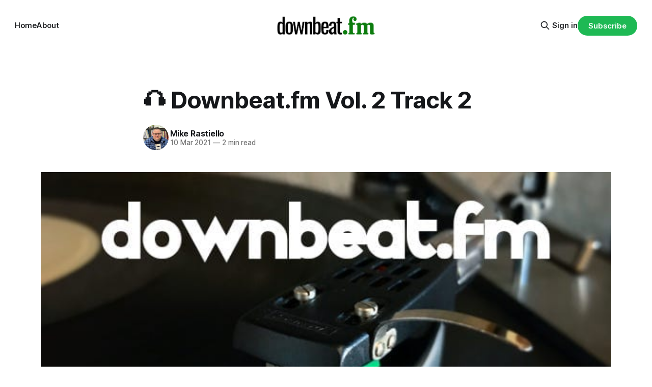

--- FILE ---
content_type: text/html; charset=utf-8
request_url: https://www.downbeat.fm/5157685_downbeat-fm-vol-2-track-2-february-2021-/
body_size: 8422
content:
<!DOCTYPE html>
<html lang="en">
<head>

    <title>🎧 Downbeat.fm Vol. 2 Track 2</title>
    <meta charset="utf-8">
    <meta name="viewport" content="width=device-width, initial-scale=1.0">
    
    <link rel="preload" as="style" href="https://www.downbeat.fm/assets/built/screen.css?v=dbd4abc308">
    <link rel="preload" as="script" href="https://www.downbeat.fm/assets/built/source.js?v=dbd4abc308">
    
    <link rel="preload" as="font" type="font/woff2" href="https://www.downbeat.fm/assets/fonts/inter-roman.woff2?v=dbd4abc308" crossorigin="anonymous">
<style>
    @font-face {
        font-family: "Inter";
        font-style: normal;
        font-weight: 100 900;
        font-display: optional;
        src: url(https://www.downbeat.fm/assets/fonts/inter-roman.woff2?v=dbd4abc308) format("woff2");
        unicode-range: U+0000-00FF, U+0131, U+0152-0153, U+02BB-02BC, U+02C6, U+02DA, U+02DC, U+0304, U+0308, U+0329, U+2000-206F, U+2074, U+20AC, U+2122, U+2191, U+2193, U+2212, U+2215, U+FEFF, U+FFFD;
    }
</style>

    <link rel="stylesheet" type="text/css" href="https://www.downbeat.fm/assets/built/screen.css?v=dbd4abc308">

    <style>
        :root {
            --background-color: #ffffff
        }
    </style>

    <script>
        /* The script for calculating the color contrast has been taken from
        https://gomakethings.com/dynamically-changing-the-text-color-based-on-background-color-contrast-with-vanilla-js/ */
        var accentColor = getComputedStyle(document.documentElement).getPropertyValue('--background-color');
        accentColor = accentColor.trim().slice(1);

        if (accentColor.length === 3) {
            accentColor = accentColor[0] + accentColor[0] + accentColor[1] + accentColor[1] + accentColor[2] + accentColor[2];
        }

        var r = parseInt(accentColor.substr(0, 2), 16);
        var g = parseInt(accentColor.substr(2, 2), 16);
        var b = parseInt(accentColor.substr(4, 2), 16);
        var yiq = ((r * 299) + (g * 587) + (b * 114)) / 1000;
        var textColor = (yiq >= 128) ? 'dark' : 'light';

        document.documentElement.className = `has-${textColor}-text`;
    </script>

    <link rel="icon" href="https://www.downbeat.fm/content/images/size/w256h256/2025/03/downbeat-fm.png" type="image/png">
    <link rel="canonical" href="https://www.downbeat.fm/5157685_downbeat-fm-vol-2-track-2-february-2021-/">
    <meta name="referrer" content="no-referrer-when-downgrade">
    
    <meta property="og:site_name" content="Downbeat.fm">
    <meta property="og:type" content="article">
    <meta property="og:title" content="🎧 Downbeat.fm Vol. 2 Track 2">
    <meta property="og:description" content="What a long year February was. Woof.

It started out normally, as normal as can be that is, and then Texas was hit with a freak storm that led to a week of power and water outages for a lot of the state, including many of our friends and family.">
    <meta property="og:url" content="https://www.downbeat.fm/5157685_downbeat-fm-vol-2-track-2-february-2021-/">
    <meta property="og:image" content="https://www.downbeat.fm/content/images/2024/01/83d79a2f-ffa3-42b9-afb5-2a3f5b8236a7_600x300-jpeg.jpg">
    <meta property="article:published_time" content="2021-03-10T09:45:00.000Z">
    <meta property="article:modified_time" content="2024-01-15T14:17:13.000Z">
    
    <meta name="twitter:card" content="summary_large_image">
    <meta name="twitter:title" content="🎧 Downbeat.fm Vol. 2 Track 2">
    <meta name="twitter:description" content="What a long year February was. Woof.

It started out normally, as normal as can be that is, and then Texas was hit with a freak storm that led to a week of power and water outages for a lot of the state, including many of our friends and family.">
    <meta name="twitter:url" content="https://www.downbeat.fm/5157685_downbeat-fm-vol-2-track-2-february-2021-/">
    <meta name="twitter:image" content="https://www.downbeat.fm/content/images/2024/01/83d79a2f-ffa3-42b9-afb5-2a3f5b8236a7_600x300-jpeg.jpg">
    <meta name="twitter:label1" content="Written by">
    <meta name="twitter:data1" content="Mike Rastiello">
    <meta name="twitter:label2" content="Filed under">
    <meta name="twitter:data2" content="">
    <meta property="og:image:width" content="600">
    <meta property="og:image:height" content="300">
    
    <script type="application/ld+json">
{
    "@context": "https://schema.org",
    "@type": "Article",
    "publisher": {
        "@type": "Organization",
        "name": "Downbeat.fm",
        "url": "https://www.downbeat.fm/",
        "logo": {
            "@type": "ImageObject",
            "url": "https://www.downbeat.fm/content/images/2024/01/downbeat-fm-logo-2x.png"
        }
    },
    "author": {
        "@type": "Person",
        "name": "Mike Rastiello",
        "image": {
            "@type": "ImageObject",
            "url": "https://www.gravatar.com/avatar/ebf623270d4319d2acbfa75bba371d4c?s=250&r=x&d=mp",
            "width": 250,
            "height": 250
        },
        "url": "https://www.downbeat.fm/author/mike/",
        "sameAs": [
            "https://mike.fail",
            "https://bsky.app/profile/mikerastiello.com",
            "https://mastodon.social/@mikerastiello"
        ]
    },
    "headline": "🎧 Downbeat.fm Vol. 2 Track 2",
    "url": "https://www.downbeat.fm/5157685_downbeat-fm-vol-2-track-2-february-2021-/",
    "datePublished": "2021-03-10T09:45:00.000Z",
    "dateModified": "2024-01-15T14:17:13.000Z",
    "image": {
        "@type": "ImageObject",
        "url": "https://www.downbeat.fm/content/images/2024/01/83d79a2f-ffa3-42b9-afb5-2a3f5b8236a7_600x300-jpeg.jpg",
        "width": 600,
        "height": 300
    },
    "description": "What a long year February was. Woof.\n\nIt started out normally, as normal as can be that is, and then Texas was hit with a freak storm that led to a week of power and water outages for a lot of the state, including many of our friends and family. Like we need that drama now.\n\nOn the good news front, President Biden recently said that there will be enough doses produced by the end of May to vaccinate every adult in the country. That&#x27;s amazing news. Ali and I got our first dose this past weekend wh",
    "mainEntityOfPage": "https://www.downbeat.fm/5157685_downbeat-fm-vol-2-track-2-february-2021-/"
}
    </script>

    <meta name="generator" content="Ghost 6.14">
    <link rel="alternate" type="application/rss+xml" title="Downbeat.fm" href="https://www.downbeat.fm/rss/">
    <script defer src="https://cdn.jsdelivr.net/ghost/portal@~2.57/umd/portal.min.js" data-i18n="true" data-ghost="https://www.downbeat.fm/" data-key="da3b7048b146c0d2387cf4d8a2" data-api="https://downbeat-fm.ghost.io/ghost/api/content/" data-locale="en" crossorigin="anonymous"></script><style id="gh-members-styles">.gh-post-upgrade-cta-content,
.gh-post-upgrade-cta {
    display: flex;
    flex-direction: column;
    align-items: center;
    font-family: -apple-system, BlinkMacSystemFont, 'Segoe UI', Roboto, Oxygen, Ubuntu, Cantarell, 'Open Sans', 'Helvetica Neue', sans-serif;
    text-align: center;
    width: 100%;
    color: #ffffff;
    font-size: 16px;
}

.gh-post-upgrade-cta-content {
    border-radius: 8px;
    padding: 40px 4vw;
}

.gh-post-upgrade-cta h2 {
    color: #ffffff;
    font-size: 28px;
    letter-spacing: -0.2px;
    margin: 0;
    padding: 0;
}

.gh-post-upgrade-cta p {
    margin: 20px 0 0;
    padding: 0;
}

.gh-post-upgrade-cta small {
    font-size: 16px;
    letter-spacing: -0.2px;
}

.gh-post-upgrade-cta a {
    color: #ffffff;
    cursor: pointer;
    font-weight: 500;
    box-shadow: none;
    text-decoration: underline;
}

.gh-post-upgrade-cta a:hover {
    color: #ffffff;
    opacity: 0.8;
    box-shadow: none;
    text-decoration: underline;
}

.gh-post-upgrade-cta a.gh-btn {
    display: block;
    background: #ffffff;
    text-decoration: none;
    margin: 28px 0 0;
    padding: 8px 18px;
    border-radius: 4px;
    font-size: 16px;
    font-weight: 600;
}

.gh-post-upgrade-cta a.gh-btn:hover {
    opacity: 0.92;
}</style>
    <script defer src="https://cdn.jsdelivr.net/ghost/sodo-search@~1.8/umd/sodo-search.min.js" data-key="da3b7048b146c0d2387cf4d8a2" data-styles="https://cdn.jsdelivr.net/ghost/sodo-search@~1.8/umd/main.css" data-sodo-search="https://downbeat-fm.ghost.io/" data-locale="en" crossorigin="anonymous"></script>
    
    <link href="https://www.downbeat.fm/webmentions/receive/" rel="webmention">
    <script defer src="/public/cards.min.js?v=dbd4abc308"></script>
    <link rel="stylesheet" type="text/css" href="/public/cards.min.css?v=dbd4abc308">
    <script defer src="/public/comment-counts.min.js?v=dbd4abc308" data-ghost-comments-counts-api="https://www.downbeat.fm/members/api/comments/counts/"></script>
    <script defer src="/public/member-attribution.min.js?v=dbd4abc308"></script><style>:root {--ghost-accent-color: #1eb954;}</style>
    <a rel="me" href="https://mastodon.social/@mikerastiello" style="display:none;">Mastodon</a>

</head>
<body class="post-template tag-hash-migrated-1705328207278 tag-hash-import-2024-01-15-08-16 has-sans-title has-sans-body">

<div class="gh-viewport">
    
    <header id="gh-navigation" class="gh-navigation is-middle-logo gh-outer">
    <div class="gh-navigation-inner gh-inner">

        <div class="gh-navigation-brand">
            <a class="gh-navigation-logo is-title" href="https://www.downbeat.fm">
                    <img src="https://www.downbeat.fm/content/images/2024/01/downbeat-fm-logo-2x.png" alt="Downbeat.fm">
            </a>
            <button class="gh-search gh-icon-button" aria-label="Search this site" data-ghost-search>
    <svg xmlns="http://www.w3.org/2000/svg" fill="none" viewBox="0 0 24 24" stroke="currentColor" stroke-width="2" width="20" height="20"><path stroke-linecap="round" stroke-linejoin="round" d="M21 21l-6-6m2-5a7 7 0 11-14 0 7 7 0 0114 0z"></path></svg></button>            <button class="gh-burger gh-icon-button" aria-label="Menu">
                <svg xmlns="http://www.w3.org/2000/svg" width="24" height="24" fill="currentColor" viewBox="0 0 256 256"><path d="M224,128a8,8,0,0,1-8,8H40a8,8,0,0,1,0-16H216A8,8,0,0,1,224,128ZM40,72H216a8,8,0,0,0,0-16H40a8,8,0,0,0,0,16ZM216,184H40a8,8,0,0,0,0,16H216a8,8,0,0,0,0-16Z"></path></svg>                <svg xmlns="http://www.w3.org/2000/svg" width="24" height="24" fill="currentColor" viewBox="0 0 256 256"><path d="M205.66,194.34a8,8,0,0,1-11.32,11.32L128,139.31,61.66,205.66a8,8,0,0,1-11.32-11.32L116.69,128,50.34,61.66A8,8,0,0,1,61.66,50.34L128,116.69l66.34-66.35a8,8,0,0,1,11.32,11.32L139.31,128Z"></path></svg>            </button>
        </div>

        <nav class="gh-navigation-menu">
            <ul class="nav">
    <li class="nav-home"><a href="https://www.downbeat.fm/">Home</a></li>
    <li class="nav-about"><a href="https://www.downbeat.fm/about/">About</a></li>
</ul>

        </nav>

        <div class="gh-navigation-actions">
                <button class="gh-search gh-icon-button" aria-label="Search this site" data-ghost-search>
    <svg xmlns="http://www.w3.org/2000/svg" fill="none" viewBox="0 0 24 24" stroke="currentColor" stroke-width="2" width="20" height="20"><path stroke-linecap="round" stroke-linejoin="round" d="M21 21l-6-6m2-5a7 7 0 11-14 0 7 7 0 0114 0z"></path></svg></button>                <div class="gh-navigation-members">
                            <a href="#/portal/signin" data-portal="signin">Sign in</a>
                                <a class="gh-button" href="#/portal/signup" data-portal="signup">Subscribe</a>
                </div>
        </div>

    </div>
</header>

    

<main class="gh-main">

    <article class="gh-article post tag-hash-migrated-1705328207278 tag-hash-import-2024-01-15-08-16">

        <header class="gh-article-header gh-canvas">

            <h1 class="gh-article-title is-title">🎧 Downbeat.fm Vol. 2 Track 2</h1>

            <div class="gh-article-meta">
                <div class="gh-article-author-image instapaper_ignore">
                            <a href="/author/mike/">
                                <img class="author-profile-image" src="https://www.gravatar.com/avatar/ebf623270d4319d2acbfa75bba371d4c?s&#x3D;250&amp;r&#x3D;x&amp;d&#x3D;mp" alt="Mike Rastiello">
                            </a>
                </div>
                <div class="gh-article-meta-wrapper">
                    <h4 class="gh-article-author-name"><a href="/author/mike/">Mike Rastiello</a></h4>
                    <div class="gh-article-meta-content">
                        <time class="gh-article-meta-date" datetime="2021-03-10">10 Mar 2021</time>
                            <span class="gh-article-meta-length"><span class="bull">—</span> 2 min read</span>
                    </div>
                </div>
            </div>

                <figure class="gh-article-image">
        <img
            srcset="/content/images/size/w320/2024/01/83d79a2f-ffa3-42b9-afb5-2a3f5b8236a7_600x300-jpeg.jpg 320w,
                    /content/images/size/w600/2024/01/83d79a2f-ffa3-42b9-afb5-2a3f5b8236a7_600x300-jpeg.jpg 600w,
                    /content/images/size/w960/2024/01/83d79a2f-ffa3-42b9-afb5-2a3f5b8236a7_600x300-jpeg.jpg 960w,
                    /content/images/size/w1200/2024/01/83d79a2f-ffa3-42b9-afb5-2a3f5b8236a7_600x300-jpeg.jpg 1200w,
                    /content/images/size/w2000/2024/01/83d79a2f-ffa3-42b9-afb5-2a3f5b8236a7_600x300-jpeg.jpg 2000w"
            sizes="(max-width: 1200px) 100vw, 1120px"
            src="/content/images/size/w1200/2024/01/83d79a2f-ffa3-42b9-afb5-2a3f5b8236a7_600x300-jpeg.jpg"
            alt="🎧 Downbeat.fm Vol. 2 Track 2"
        >
    </figure>

        </header>

        <section class="gh-content gh-canvas is-body">
            <p>What a long year February was. Woof.<br> <br> It started out normally, as normal as can be that is, and then Texas was hit with a freak storm that led to a week of power and water outages for a lot of the state, including many of our friends and family. Like we need that drama now.<br> <br> On the good news front, President Biden recently said that there will be enough doses produced by the end of May to vaccinate every adult in the country. That's amazing news. Ali and I got our first dose this past weekend which <a href="https://twitter.com/GurdeepPandher/status/1366761098779766784?ref=downbeat.fm">feels a little like this</a>. I'm starting to hear about friends and family also getting their first doses (some even their second!) which is awesome news. I can't wait to hear more and more of these updates.<br> <br> We're almost through this, please stay safe, and continue to wear a mask, no matter what my idiot governor says or does.</p><h2 id="february-s-playlist">February's Playlist</h2><p><br> This month's playlist features Addie, Remember Sports, Hospital Bracelet, The Avett Brothers, Japanese Breakfast, and much more.</p><p><strong>Listen to this month's playlist on:</strong></p><div class="kg-card kg-button-card kg-align-center"><a href="https://music.apple.com/us/playlist/downbeat-fm-vol-2-track-2-february-2021/pl.u-9My9eckEWxl?ref=downbeat.fm" class="kg-btn kg-btn-accent">Apple Music</a></div><div class="kg-card kg-button-card kg-align-center"><a href="https://open.spotify.com/playlist/3cU4yKsIIGnMK8RqpVB7FW?ref=downbeat.fm" class="kg-btn kg-btn-accent">Spotify</a></div><h2 id="featured-songs">Featured Songs</h2><p><br> <strong>Drive Slow by Addie</strong> - (<a href="https://music.apple.com/us/album/drive-slow/1438076000?i=1438076005&ref=downbeat.fm">Apple Music</a> / <a href="https://open.spotify.com/track/2mLlXlE25GVm9i74gbOR8Q?si=yTtjx__LSs6C5RXDwbxidA&ref=downbeat.fm">Spotify</a>)<br> This song is most probably one of my favorites that I've come across while doing this newsletter.<br> <br> <strong>Pinky Ring by Remember Sports</strong> - (<a href="https://music.apple.com/us/album/pinky-ring/1549329129?i=1549329130&ref=downbeat.fm">Apple Music</a> / <a href="https://open.spotify.com/track/2SfgCetyvE903mAmfG3uaA?si=CrzB-PHxTki6AM_8-ORIhA&ref=downbeat.fm">Spotify</a>)<br> Speaking of favorites, Remember Sports is probably one of my favorite bands that I've come across in the past 14 months as well. Mixing garage rock, punk, grunge, this band checks a lot of my boxes. This song is the lead single from their forthcoming album.<br> <br> <strong>Remeber Alderaan? by Dogleg</strong> - (<a href="https://music.apple.com/us/album/remember-alderaan/1186942855?i=1186942870&ref=downbeat.fm">Apple Music</a> / <a href="https://open.spotify.com/track/1HdTp39Kldr9OPrsNRiYUg?si=bPiJSohRSOOLXwAA6Mct6A&ref=downbeat.fm">Spotify</a>)<br> This newsletter remains a stan for Dogleg. This song in particular rocks my face off.</p><p>Share this issue:</p><h2 id="other-listening-quick-links">Other Listening &amp; Quick Links</h2><p><br> Do you ever wonder what your favorite show would be if it was a genre of music? <a href="https://twitter.com/youdontneedmaps/status/1356276423116419080?ref=downbeat.fm">This Twitter thread</a> does a really good job of pointing some out.<br> <br> This <a href="https://michelecat.substack.com/p/you-and-your-musical-rut?ref=downbeat.fm">issue of a newsletter</a> from Twitter friend <a href="https://www.twitter.com/inthefade?ref=downbeat.fm">@inthefade</a> about breaking out of your musical rut really hit home for me, and one of the reasons why I started this newsletter.<br> <br> Julien Baker recorded a great cover of Radiohead's <a href="https://www.stereogum.com/2117349/julien-baker-everything-in-its-right-place-radiohead-cover/music/?ref=downbeat.fm">Everything In Its Right Place</a>.<br> <br> I'm a big fan of NPR's Tiny Desk Concert and <a href="https://www.youtube.com/watch?v=8xoYo-rU_Xs&feature=youtu.be&ref=downbeat.fm">Bartees Strange was on a recent show</a>. He's got such a unique sound.<br> <br> You may ask yourself, have you ever wanted to see Kermit perform Once in a Lifetime by The Talking Heads? <a href="https://twitter.com/HistoryMuppet/status/1364618199254327300?ref=downbeat.fm">Well, how did you get here</a>?<br> <br> In the early days of quarantine, I was able to find and buy a Nintendo Switch and a few games. I ended up playing The Legend of Zelda" Breath of the Wild pretty exclusively over the past year. It's an amazing game and an incredible world with one of the best soundtracks I've heard in a game. A friend pointed me to a playlist on <a href="https://music.youtube.com/playlist?list=OLAK5uy_kY5VwXtlPe14dN3wJfo2crQL2ia3TAyvc&ref=downbeat.fm">YouTube called Zelda &amp; Chill</a> featuring cool chill remixes of songs from the game. It's also available for streaming on <a href="https://music.apple.com/us/album/zelda-chill/1435680173?ref=downbeat.fm">Apple Music</a> and <a href="https://open.spotify.com/album/3oNO1P0Qlr4oSlMA2MIj67?si=gPYTYBAKTzuqiI2CQt8sFA&ref=downbeat.fm">Spotify</a>.<br> <br> Dolly Parton got "<a href="https://twitter.com/DollyParton/status/1366866210852323328?ref=downbeat.fm">a dose of her own medicine</a>" - she was one of the donors that helped fund early research into the Moderna vaccine.<br> <br> Everyone have a good March, and get vaccinated as soon as you can!</p>
        </section>

    </article>

        <div class="gh-comments gh-canvas">
            
        <script defer src="https://cdn.jsdelivr.net/ghost/comments-ui@~1.3/umd/comments-ui.min.js" data-locale="en" data-ghost-comments="https://www.downbeat.fm/" data-api="https://downbeat-fm.ghost.io/ghost/api/content/" data-admin="https://downbeat-fm.ghost.io/ghost/" data-key="da3b7048b146c0d2387cf4d8a2" data-title="null" data-count="true" data-post-id="65a53e54143f3f0001f82575" data-color-scheme="auto" data-avatar-saturation="60" data-accent-color="#1eb954" data-comments-enabled="all" data-publication="Downbeat.fm" crossorigin="anonymous"></script>
    
        </div>

</main>


            <section class="gh-container is-grid gh-outer">
                <div class="gh-container-inner gh-inner">
                    <h2 class="gh-container-title">Read more</h2>
                    <div class="gh-feed">
                            <article class="gh-card post">
    <a class="gh-card-link" href="/downbeat-fm-vol-6-track-12/">
            <figure class="gh-card-image">
                <img
                    srcset="/content/images/size/w160/format/webp/2026/01/IMG_8933.jpeg 160w,
                            /content/images/size/w320/format/webp/2026/01/IMG_8933.jpeg 320w,
                            /content/images/size/w600/format/webp/2026/01/IMG_8933.jpeg 600w,
                            /content/images/size/w960/format/webp/2026/01/IMG_8933.jpeg 960w,
                            /content/images/size/w1200/format/webp/2026/01/IMG_8933.jpeg 1200w,
                            /content/images/size/w2000/format/webp/2026/01/IMG_8933.jpeg 2000w"
                    sizes="320px"
                    src="/content/images/size/w600/2026/01/IMG_8933.jpeg"
                    alt="🎧 Downbeat.fm Vol. 6 Track 12"
                    loading="lazy"
                >
            </figure>
        <div class="gh-card-wrapper">
            <h3 class="gh-card-title is-title">🎧 Downbeat.fm Vol. 6 Track 12</h3>
                <p class="gh-card-excerpt is-body">This month&#x27;s playlist features VIAL, Weird Nightmare, Kingfisher, Haley Heynderickx, The Belair Lip Bombs, Market, and more!</p>
            <footer class="gh-card-meta">
<!--
             -->                    <time class="gh-card-date" datetime="2026-01-09">09 Jan 2026</time>
                <!--
         --></footer>
        </div>
    </a>
</article>
                            <article class="gh-card post">
    <a class="gh-card-link" href="/downbeat-fm-vol-6-track-11/">
            <figure class="gh-card-image">
                <img
                    srcset="/content/images/size/w160/format/webp/2025/12/IMG_9362.jpeg 160w,
                            /content/images/size/w320/format/webp/2025/12/IMG_9362.jpeg 320w,
                            /content/images/size/w600/format/webp/2025/12/IMG_9362.jpeg 600w,
                            /content/images/size/w960/format/webp/2025/12/IMG_9362.jpeg 960w,
                            /content/images/size/w1200/format/webp/2025/12/IMG_9362.jpeg 1200w,
                            /content/images/size/w2000/format/webp/2025/12/IMG_9362.jpeg 2000w"
                    sizes="320px"
                    src="/content/images/size/w600/2025/12/IMG_9362.jpeg"
                    alt="Josh Homme of Queens of the Stone Age performing in Austin, TX."
                    loading="lazy"
                >
            </figure>
        <div class="gh-card-wrapper">
            <h3 class="gh-card-title is-title">🎧 Downbeat.fm Vol. 6 Track 11</h3>
                <p class="gh-card-excerpt is-body">This month&#x27;s playlist features The Dodos, Living Hour, Kicking Giant, Abby Sage, VIAL, The Beths, and more!</p>
            <footer class="gh-card-meta">
<!--
             -->                    <time class="gh-card-date" datetime="2025-12-05">05 Dec 2025</time>
                <!--
         --></footer>
        </div>
    </a>
</article>
                            <article class="gh-card post">
    <a class="gh-card-link" href="/downbeat-fm-vol-6-track-10/">
            <figure class="gh-card-image">
                <img
                    srcset="/content/images/size/w160/format/webp/2025/11/IMG_8301.jpeg 160w,
                            /content/images/size/w320/format/webp/2025/11/IMG_8301.jpeg 320w,
                            /content/images/size/w600/format/webp/2025/11/IMG_8301.jpeg 600w,
                            /content/images/size/w960/format/webp/2025/11/IMG_8301.jpeg 960w,
                            /content/images/size/w1200/format/webp/2025/11/IMG_8301.jpeg 1200w,
                            /content/images/size/w2000/format/webp/2025/11/IMG_8301.jpeg 2000w"
                    sizes="320px"
                    src="/content/images/size/w600/2025/11/IMG_8301.jpeg"
                    alt="Mellon Collie and the Infinite Sadness by The Smashing Pumpkins playing on a record player."
                    loading="lazy"
                >
            </figure>
        <div class="gh-card-wrapper">
            <h3 class="gh-card-title is-title">🎧 Downbeat.fm Vol. 6 Track 10</h3>
                <p class="gh-card-excerpt is-body">The latest edition of Downbeat.fm features songs from Pool Kids, Peach Fuzz, ALINA, Penfold, Weakened Friends, and more!</p>
            <footer class="gh-card-meta">
<!--
             -->                    <time class="gh-card-date" datetime="2025-11-10">10 Nov 2025</time>
                <!--
         --></footer>
        </div>
    </a>
</article>
                            <article class="gh-card post">
    <a class="gh-card-link" href="/downbeat-fm-vol-6-track-9/">
            <figure class="gh-card-image">
                <img
                    srcset="/content/images/size/w160/format/webp/2025/10/IMG_1456.jpeg 160w,
                            /content/images/size/w320/format/webp/2025/10/IMG_1456.jpeg 320w,
                            /content/images/size/w600/format/webp/2025/10/IMG_1456.jpeg 600w,
                            /content/images/size/w960/format/webp/2025/10/IMG_1456.jpeg 960w,
                            /content/images/size/w1200/format/webp/2025/10/IMG_1456.jpeg 1200w,
                            /content/images/size/w2000/format/webp/2025/10/IMG_1456.jpeg 2000w"
                    sizes="320px"
                    src="/content/images/size/w600/2025/10/IMG_1456.jpeg"
                    alt="Tom Morello playing guitar on stage in front of a banner with an upside-down American flag with the text &quot;NAZI LIVES DON&#x27;T MATTER.&quot;"
                    loading="lazy"
                >
            </figure>
        <div class="gh-card-wrapper">
            <h3 class="gh-card-title is-title">🎧 Downbeat.fm Vol. 6 Track 9</h3>
                <p class="gh-card-excerpt is-body">This month&#x27;s Downbeat.fm playlist features Slothrust, Pool Kids, Nine Inch Nails, Have Mercy, Iron &amp; Wine, Le Tigre, and more!</p>
            <footer class="gh-card-meta">
<!--
             -->                    <time class="gh-card-date" datetime="2025-10-06">06 Oct 2025</time>
                <!--
         --></footer>
        </div>
    </a>
</article>
                    </div>
                </div>
            </section>

    
    <footer class="gh-footer gh-outer">
    <div class="gh-footer-inner gh-inner">

        <div class="gh-footer-bar">
            <span class="gh-footer-logo is-title">
                    <img src="https://www.downbeat.fm/content/images/2024/01/downbeat-fm-logo-2x.png" alt="Downbeat.fm">
            </span>
            <nav class="gh-footer-menu">
                <ul class="nav">
    <li class="nav-protect-trans-kids"><a href="https://www.thetrevorproject.org">Protect Trans Kids 🏳️‍⚧️</a></li>
</ul>

            </nav>
            <div class="gh-footer-copyright">
                Powered by <a href="https://ghost.org/" target="_blank" rel="noopener">Ghost</a>
            </div>
        </div>

                <section class="gh-footer-signup">
                    <h2 class="gh-footer-signup-header is-title">
                        Sign Up for Downbeat.fm
                    </h2>
                    <p class="gh-footer-signup-subhead is-body">
                        A free monthly indie and alt rock playlist curated by Mike Rastiello.
                    </p>
                    <form class="gh-form" data-members-form>
    <input class="gh-form-input" id="footer-email" name="email" type="email" placeholder="jamie@example.com" required data-members-email>
    <button class="gh-button" type="submit" aria-label="Subscribe">
        <span><span>Subscribe</span> <svg xmlns="http://www.w3.org/2000/svg" width="32" height="32" fill="currentColor" viewBox="0 0 256 256"><path d="M224.49,136.49l-72,72a12,12,0,0,1-17-17L187,140H40a12,12,0,0,1,0-24H187L135.51,64.48a12,12,0,0,1,17-17l72,72A12,12,0,0,1,224.49,136.49Z"></path></svg></span>
        <svg xmlns="http://www.w3.org/2000/svg" height="24" width="24" viewBox="0 0 24 24">
    <g stroke-linecap="round" stroke-width="2" fill="currentColor" stroke="none" stroke-linejoin="round" class="nc-icon-wrapper">
        <g class="nc-loop-dots-4-24-icon-o">
            <circle cx="4" cy="12" r="3"></circle>
            <circle cx="12" cy="12" r="3"></circle>
            <circle cx="20" cy="12" r="3"></circle>
        </g>
        <style data-cap="butt">
            .nc-loop-dots-4-24-icon-o{--animation-duration:0.8s}
            .nc-loop-dots-4-24-icon-o *{opacity:.4;transform:scale(.75);animation:nc-loop-dots-4-anim var(--animation-duration) infinite}
            .nc-loop-dots-4-24-icon-o :nth-child(1){transform-origin:4px 12px;animation-delay:-.3s;animation-delay:calc(var(--animation-duration)/-2.666)}
            .nc-loop-dots-4-24-icon-o :nth-child(2){transform-origin:12px 12px;animation-delay:-.15s;animation-delay:calc(var(--animation-duration)/-5.333)}
            .nc-loop-dots-4-24-icon-o :nth-child(3){transform-origin:20px 12px}
            @keyframes nc-loop-dots-4-anim{0%,100%{opacity:.4;transform:scale(.75)}50%{opacity:1;transform:scale(1)}}
        </style>
    </g>
</svg>        <svg class="checkmark" xmlns="http://www.w3.org/2000/svg" viewBox="0 0 52 52">
    <path class="checkmark__check" fill="none" d="M14.1 27.2l7.1 7.2 16.7-16.8"/>
    <style>
        .checkmark {
            width: 40px;
            height: 40px;
            display: block;
            stroke-width: 2.5;
            stroke: currentColor;
            stroke-miterlimit: 10;
        }

        .checkmark__check {
            transform-origin: 50% 50%;
            stroke-dasharray: 48;
            stroke-dashoffset: 48;
            animation: stroke .3s cubic-bezier(0.650, 0.000, 0.450, 1.000) forwards;
        }

        @keyframes stroke {
            100% { stroke-dashoffset: 0; }
        }
    </style>
</svg>    </button>
    <p data-members-error></p>
</form>                </section>

    </div>
</footer>    
</div>

    <div class="pswp" tabindex="-1" role="dialog" aria-hidden="true">
    <div class="pswp__bg"></div>

    <div class="pswp__scroll-wrap">
        <div class="pswp__container">
            <div class="pswp__item"></div>
            <div class="pswp__item"></div>
            <div class="pswp__item"></div>
        </div>

        <div class="pswp__ui pswp__ui--hidden">
            <div class="pswp__top-bar">
                <div class="pswp__counter"></div>

                <button class="pswp__button pswp__button--close" title="Close (Esc)"></button>
                <button class="pswp__button pswp__button--share" title="Share"></button>
                <button class="pswp__button pswp__button--fs" title="Toggle fullscreen"></button>
                <button class="pswp__button pswp__button--zoom" title="Zoom in/out"></button>

                <div class="pswp__preloader">
                    <div class="pswp__preloader__icn">
                        <div class="pswp__preloader__cut">
                            <div class="pswp__preloader__donut"></div>
                        </div>
                    </div>
                </div>
            </div>

            <div class="pswp__share-modal pswp__share-modal--hidden pswp__single-tap">
                <div class="pswp__share-tooltip"></div>
            </div>

            <button class="pswp__button pswp__button--arrow--left" title="Previous (arrow left)"></button>
            <button class="pswp__button pswp__button--arrow--right" title="Next (arrow right)"></button>

            <div class="pswp__caption">
                <div class="pswp__caption__center"></div>
            </div>
        </div>
    </div>
</div>
<script src="https://www.downbeat.fm/assets/built/source.js?v=dbd4abc308"></script>



</body>
</html>
